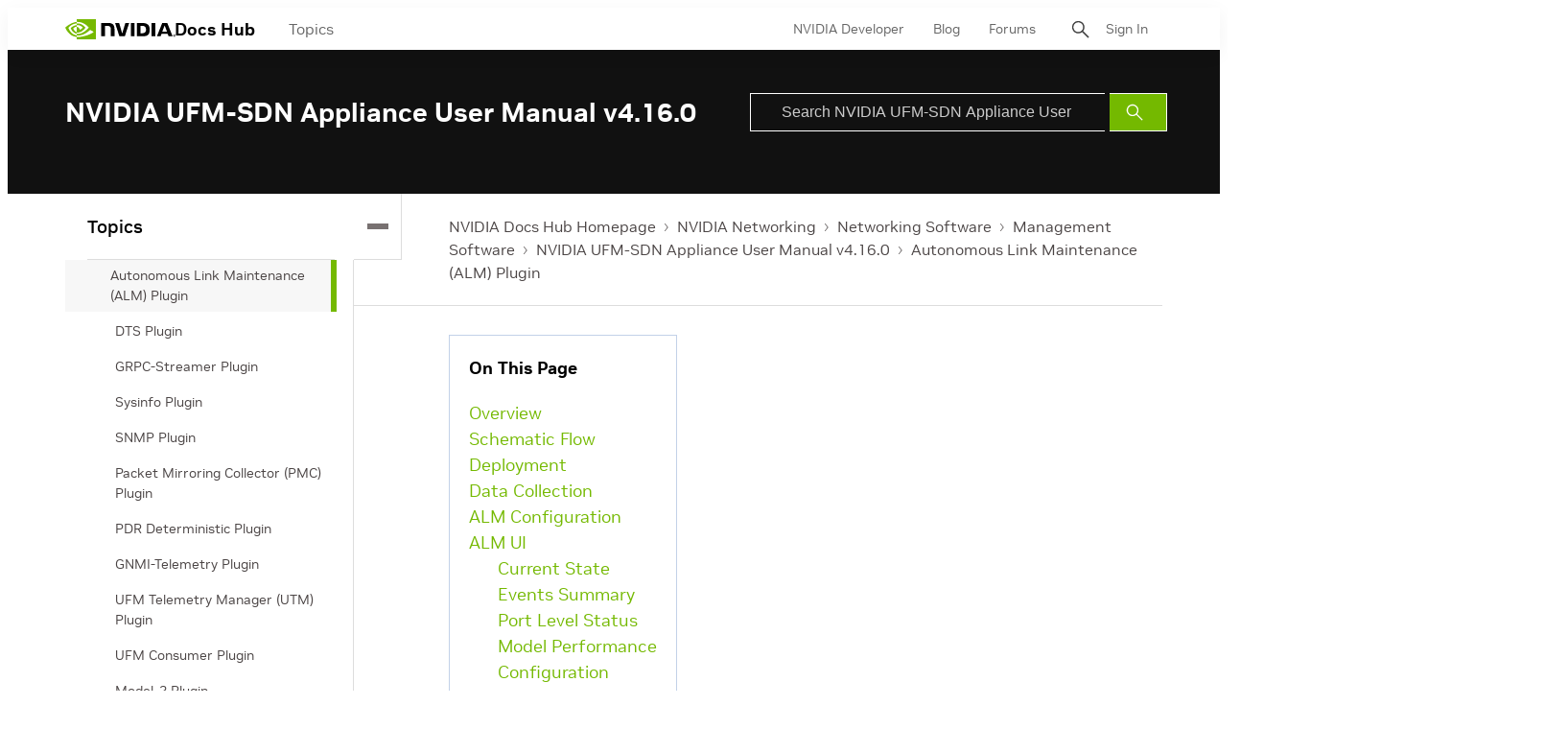

--- FILE ---
content_type: application/x-javascript;charset=utf-8
request_url: https://smetrics.nvidia.com/id?d_visid_ver=5.5.0&d_fieldgroup=A&mcorgid=F207D74D549850760A4C98C6%40AdobeOrg&mid=88433231383380034620098997780553476794&ts=1768727233501
body_size: -41
content:
{"mid":"88433231383380034620098997780553476794"}